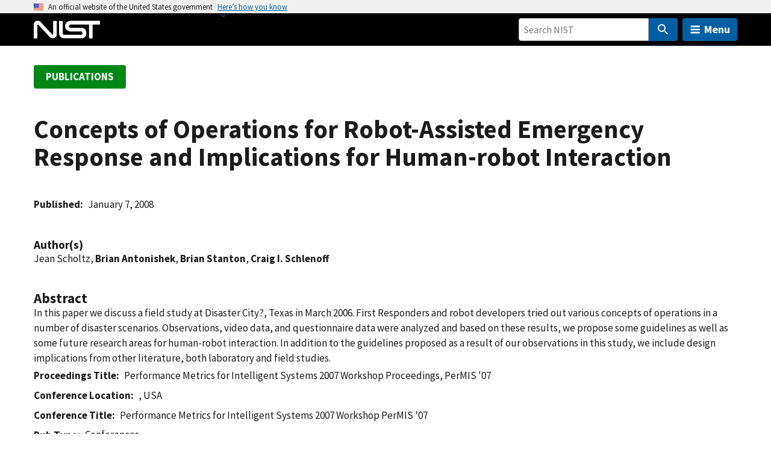

--- FILE ---
content_type: application/javascript; charset=UTF-8
request_url: https://www.nist.gov/cdn-cgi/challenge-platform/h/g/scripts/jsd/5eaf848a0845/main.js?
body_size: 4714
content:
window._cf_chl_opt={xkKZ4:'g'};~function(G6,J,B,H,K,e,E,a){G6=F,function(l,M,Gt,G5,L,j){for(Gt={l:535,M:560,L:561,j:484,W:527,n:521,P:526,v:468,b:517,Z:550},G5=F,L=l();!![];)try{if(j=-parseInt(G5(Gt.l))/1*(-parseInt(G5(Gt.M))/2)+-parseInt(G5(Gt.L))/3+-parseInt(G5(Gt.j))/4*(-parseInt(G5(Gt.W))/5)+parseInt(G5(Gt.n))/6+-parseInt(G5(Gt.P))/7+-parseInt(G5(Gt.v))/8+parseInt(G5(Gt.b))/9*(parseInt(G5(Gt.Z))/10),M===j)break;else L.push(L.shift())}catch(W){L.push(L.shift())}}(G,370581),J=this||self,B=J[G6(559)],H={},H[G6(569)]='o',H[G6(546)]='s',H[G6(562)]='u',H[G6(503)]='z',H[G6(476)]='n',H[G6(500)]='I',H[G6(553)]='b',K=H,J[G6(469)]=function(M,L,j,W,Gn,GW,Gu,Gq,Z,D,I,h,g,R){if(Gn={l:494,M:498,L:571,j:563,W:505,n:458,P:563,v:547,b:489,Z:460,m:531,k:511},GW={l:540,M:460,L:523},Gu={l:504,M:501,L:573,j:544},Gq=G6,null===L||L===void 0)return W;for(Z=V(L),M[Gq(Gn.l)][Gq(Gn.M)]&&(Z=Z[Gq(Gn.L)](M[Gq(Gn.l)][Gq(Gn.M)](L))),Z=M[Gq(Gn.j)][Gq(Gn.W)]&&M[Gq(Gn.n)]?M[Gq(Gn.P)][Gq(Gn.W)](new M[(Gq(Gn.n))](Z)):function(Q,GF,C){for(GF=Gq,Q[GF(GW.l)](),C=0;C<Q[GF(GW.M)];Q[C]===Q[C+1]?Q[GF(GW.L)](C+1,1):C+=1);return Q}(Z),D='nAsAaAb'.split('A'),D=D[Gq(Gn.v)][Gq(Gn.b)](D),I=0;I<Z[Gq(Gn.Z)];h=Z[I],g=z(M,L,h),D(g)?(R='s'===g&&!M[Gq(Gn.m)](L[h]),Gq(Gn.k)===j+h?P(j+h,g):R||P(j+h,L[h])):P(j+h,g),I++);return W;function P(Q,C,GG){GG=F,Object[GG(Gu.l)][GG(Gu.M)][GG(Gu.L)](W,C)||(W[C]=[]),W[C][GG(Gu.j)](Q)}},e=G6(462)[G6(518)](';'),E=e[G6(547)][G6(489)](e),J[G6(572)]=function(l,M,Gv,GO,L,j,W,n){for(Gv={l:486,M:460,L:460,j:471,W:544,n:499},GO=G6,L=Object[GO(Gv.l)](M),j=0;j<L[GO(Gv.M)];j++)if(W=L[j],'f'===W&&(W='N'),l[W]){for(n=0;n<M[L[j]][GO(Gv.L)];-1===l[W][GO(Gv.j)](M[L[j]][n])&&(E(M[L[j]][n])||l[W][GO(Gv.W)]('o.'+M[L[j]][n])),n++);}else l[W]=M[L[j]][GO(Gv.n)](function(P){return'o.'+P})},a=function(Gd,GI,GD,Gm,GZ,GM,M,L,j){return Gd={l:558,M:528},GI={l:520,M:544,L:520,j:509,W:512,n:520},GD={l:460},Gm={l:460,M:512,L:504,j:501,W:573,n:501,P:573,v:504,b:573,Z:461,m:544,k:461,D:544,I:520,d:544,h:544,f:544,g:544,R:544,Q:544,C:509},GZ={l:543,M:512},GM=G6,M=String[GM(Gd.l)],L={'h':function(W){return W==null?'':L.g(W,6,function(n,GL){return GL=F,GL(GZ.l)[GL(GZ.M)](n)})},'g':function(W,P,Z,GJ,D,I,R,Q,C,U,o,i,x,G0,G1,G2,G3,G4){if(GJ=GM,W==null)return'';for(I={},R={},Q='',C=2,U=3,o=2,i=[],x=0,G0=0,G1=0;G1<W[GJ(Gm.l)];G1+=1)if(G2=W[GJ(Gm.M)](G1),Object[GJ(Gm.L)][GJ(Gm.j)][GJ(Gm.W)](I,G2)||(I[G2]=U++,R[G2]=!0),G3=Q+G2,Object[GJ(Gm.L)][GJ(Gm.n)][GJ(Gm.P)](I,G3))Q=G3;else{if(Object[GJ(Gm.v)][GJ(Gm.n)][GJ(Gm.b)](R,Q)){if(256>Q[GJ(Gm.Z)](0)){for(D=0;D<o;x<<=1,G0==P-1?(G0=0,i[GJ(Gm.m)](Z(x)),x=0):G0++,D++);for(G4=Q[GJ(Gm.k)](0),D=0;8>D;x=1.12&G4|x<<1.16,G0==P-1?(G0=0,i[GJ(Gm.m)](Z(x)),x=0):G0++,G4>>=1,D++);}else{for(G4=1,D=0;D<o;x=x<<1.26|G4,P-1==G0?(G0=0,i[GJ(Gm.m)](Z(x)),x=0):G0++,G4=0,D++);for(G4=Q[GJ(Gm.k)](0),D=0;16>D;x=x<<1.12|1&G4,G0==P-1?(G0=0,i[GJ(Gm.D)](Z(x)),x=0):G0++,G4>>=1,D++);}C--,0==C&&(C=Math[GJ(Gm.I)](2,o),o++),delete R[Q]}else for(G4=I[Q],D=0;D<o;x=1&G4|x<<1.04,G0==P-1?(G0=0,i[GJ(Gm.D)](Z(x)),x=0):G0++,G4>>=1,D++);Q=(C--,C==0&&(C=Math[GJ(Gm.I)](2,o),o++),I[G3]=U++,String(G2))}if(Q!==''){if(Object[GJ(Gm.L)][GJ(Gm.n)][GJ(Gm.W)](R,Q)){if(256>Q[GJ(Gm.k)](0)){for(D=0;D<o;x<<=1,G0==P-1?(G0=0,i[GJ(Gm.d)](Z(x)),x=0):G0++,D++);for(G4=Q[GJ(Gm.Z)](0),D=0;8>D;x=x<<1|G4&1,P-1==G0?(G0=0,i[GJ(Gm.h)](Z(x)),x=0):G0++,G4>>=1,D++);}else{for(G4=1,D=0;D<o;x=x<<1|G4,P-1==G0?(G0=0,i[GJ(Gm.f)](Z(x)),x=0):G0++,G4=0,D++);for(G4=Q[GJ(Gm.k)](0),D=0;16>D;x=x<<1|1&G4,P-1==G0?(G0=0,i[GJ(Gm.h)](Z(x)),x=0):G0++,G4>>=1,D++);}C--,C==0&&(C=Math[GJ(Gm.I)](2,o),o++),delete R[Q]}else for(G4=I[Q],D=0;D<o;x=G4&1.77|x<<1,P-1==G0?(G0=0,i[GJ(Gm.g)](Z(x)),x=0):G0++,G4>>=1,D++);C--,0==C&&o++}for(G4=2,D=0;D<o;x=1&G4|x<<1.58,G0==P-1?(G0=0,i[GJ(Gm.R)](Z(x)),x=0):G0++,G4>>=1,D++);for(;;)if(x<<=1,G0==P-1){i[GJ(Gm.Q)](Z(x));break}else G0++;return i[GJ(Gm.C)]('')},'j':function(W,Gk,GB){return Gk={l:461},GB=GM,null==W?'':W==''?null:L.i(W[GB(GD.l)],32768,function(n,GH){return GH=GB,W[GH(Gk.l)](n)})},'i':function(W,P,Z,Gp,D,I,R,Q,C,U,o,i,x,G0,G1,G2,G4,G3){for(Gp=GM,D=[],I=4,R=4,Q=3,C=[],i=Z(0),x=P,G0=1,U=0;3>U;D[U]=U,U+=1);for(G1=0,G2=Math[Gp(GI.l)](2,2),o=1;o!=G2;G3=i&x,x>>=1,x==0&&(x=P,i=Z(G0++)),G1|=o*(0<G3?1:0),o<<=1);switch(G1){case 0:for(G1=0,G2=Math[Gp(GI.l)](2,8),o=1;o!=G2;G3=i&x,x>>=1,0==x&&(x=P,i=Z(G0++)),G1|=o*(0<G3?1:0),o<<=1);G4=M(G1);break;case 1:for(G1=0,G2=Math[Gp(GI.l)](2,16),o=1;G2!=o;G3=x&i,x>>=1,0==x&&(x=P,i=Z(G0++)),G1|=o*(0<G3?1:0),o<<=1);G4=M(G1);break;case 2:return''}for(U=D[3]=G4,C[Gp(GI.M)](G4);;){if(G0>W)return'';for(G1=0,G2=Math[Gp(GI.L)](2,Q),o=1;o!=G2;G3=i&x,x>>=1,0==x&&(x=P,i=Z(G0++)),G1|=o*(0<G3?1:0),o<<=1);switch(G4=G1){case 0:for(G1=0,G2=Math[Gp(GI.l)](2,8),o=1;o!=G2;G3=x&i,x>>=1,x==0&&(x=P,i=Z(G0++)),G1|=o*(0<G3?1:0),o<<=1);D[R++]=M(G1),G4=R-1,I--;break;case 1:for(G1=0,G2=Math[Gp(GI.l)](2,16),o=1;o!=G2;G3=i&x,x>>=1,0==x&&(x=P,i=Z(G0++)),G1|=o*(0<G3?1:0),o<<=1);D[R++]=M(G1),G4=R-1,I--;break;case 2:return C[Gp(GI.j)]('')}if(0==I&&(I=Math[Gp(GI.L)](2,Q),Q++),D[G4])G4=D[G4];else if(R===G4)G4=U+U[Gp(GI.W)](0);else return null;C[Gp(GI.M)](G4),D[R++]=U+G4[Gp(GI.W)](0),I--,U=G4,0==I&&(I=Math[Gp(GI.n)](2,Q),Q++)}}},j={},j[GM(Gd.M)]=L.h,j}(),c();function s(Gg,Gz,l,M,L){return Gg={l:482,M:473},Gz=G6,l=3600,M=X(),L=Math[Gz(Gg.l)](Date[Gz(Gg.M)]()/1e3),L-M>l?![]:!![]}function G(q4){return q4='prototype,from,postMessage,function,onload,join,chlApiUrl,d.cookie,charAt,api,xkKZ4,timeout,getPrototypeOf,72cEDXnv,split,error on cf_chl_props,pow,2066076jqOGLb,send,splice,loading,errorInfoObject,4078949QIquwF,44195zpKASe,xjkcbuh,chlApiSitekey,body,isNaN,http-code:,xhr-error,location,1cRjMQL,chctx,_cf_chl_opt,removeChild,detail,sort,createElement,DOMContentLoaded,9ZSKLCuo0abgOf5d7JFwY3XqxRjp2hlkMNsT6znHBr$1iGvW-tAQI+UmPE4V8cDye,push,gKwbC5,string,includes,/jsd/oneshot/5eaf848a0845/0.7019721007741794:1765391233:apV22EdamA5sJn5vKGtL5KZ_blOAwd6X3TKR0qEcP34/,chlApiClientVersion,1056670aehHmJ,clientInformation,/invisible/jsd,boolean,jsd,catch,onerror,source,fromCharCode,document,352678xrgoJB,1318317QqRrFW,undefined,Array,status,stringify,toString,POST,iframe,object,success,concat,Qgcf5,call,open,navigator,hhzn3,style,tabIndex,Set,error,length,charCodeAt,_cf_chl_opt;XQlKq9;mpuA2;BYBs3;bqzg9;gtpfA4;SZQFk7;rTYyd6;gTvhm6;ubgT9;JrBNE9;NgAVk0;YBjhw4;WvQh6;cJDYB1;Qgcf5;eHVD2;VJwN2,href,readyState,cloudflare-invisible,event,isArray,1554152aAXyMs,cJDYB1,random,indexOf,sid,now,__CF$cv$params,appendChild,number,Function,log,/b/ov1/0.7019721007741794:1765391233:apV22EdamA5sJn5vKGtL5KZ_blOAwd6X3TKR0qEcP34/,addEventListener,display: none,floor,chlApiRumWidgetAgeMs,100VfhJeY,msg,keys,/cdn-cgi/challenge-platform/h/,[native code],bind,parent,contentDocument,vKoX8,XMLHttpRequest,Object,contentWindow,ontimeout,onreadystatechange,getOwnPropertyNames,map,bigint,hasOwnProperty,gRjkt7,symbol'.split(','),G=function(){return q4},G()}function z(l,M,L,GA,G8,j){G8=(GA={l:555,M:563,L:467,j:563,W:507},G6);try{return M[L][G8(GA.l)](function(){}),'p'}catch(W){}try{if(null==M[L])return void 0===M[L]?'u':'x'}catch(n){return'i'}return l[G8(GA.M)][G8(GA.L)](M[L])?'a':M[L]===l[G8(GA.j)]?'E':M[L]===!0?'T':M[L]===!1?'F':(j=typeof M[L],G8(GA.W)==j?y(l,M[L])?'N':'f':K[j]||'?')}function X(Gf,Gy,l){return Gf={l:474,M:482},Gy=G6,l=J[Gy(Gf.l)],Math[Gy(Gf.M)](+atob(l.t))}function S(j,W,Go,Ga,n,P,v,b,Z,m,k,D){if(Go={l:485,M:459,L:474,j:487,W:537,n:514,P:479,v:552,b:493,Z:574,m:567,k:515,D:496,I:529,d:492,h:510,f:537,g:545,R:483,Q:537,C:455,U:549,o:537,i:502,x:525,G0:536,G1:557,G2:554,G3:522,G4:528},Ga=G6,!T(.01))return![];P=(n={},n[Ga(Go.l)]=j,n[Ga(Go.M)]=W,n);try{v=J[Ga(Go.L)],b=Ga(Go.j)+J[Ga(Go.W)][Ga(Go.n)]+Ga(Go.P)+v.r+Ga(Go.v),Z=new J[(Ga(Go.b))](),Z[Ga(Go.Z)](Ga(Go.m),b),Z[Ga(Go.k)]=2500,Z[Ga(Go.D)]=function(){},m={},m[Ga(Go.I)]=J[Ga(Go.W)][Ga(Go.d)],m[Ga(Go.h)]=J[Ga(Go.f)][Ga(Go.g)],m[Ga(Go.R)]=J[Ga(Go.Q)][Ga(Go.C)],m[Ga(Go.U)]=J[Ga(Go.o)][Ga(Go.i)],k=m,D={},D[Ga(Go.x)]=P,D[Ga(Go.G0)]=k,D[Ga(Go.G1)]=Ga(Go.G2),Z[Ga(Go.G3)](a[Ga(Go.G4)](D))}catch(I){}}function c(q2,q1,Gx,GT,l,M,L,j,W){if(q2={l:474,M:513,L:464,j:524,W:480,n:542,P:497},q1={l:464,M:524,L:497},Gx={l:519},GT=G6,l=J[GT(q2.l)],!l)return;if(!s())return;(M=![],L=l[GT(q2.M)]===!![],j=function(GX,n){if(GX=GT,!M){if(M=!![],!s())return;n=N(),Y(n.r,function(P){A(l,P)}),n.e&&S(GX(Gx.l),n.e)}},B[GT(q2.L)]!==GT(q2.j))?j():J[GT(q2.W)]?B[GT(q2.W)](GT(q2.n),j):(W=B[GT(q2.P)]||function(){},B[GT(q2.P)]=function(Gs){Gs=GT,W(),B[Gs(q1.l)]!==Gs(q1.M)&&(B[Gs(q1.L)]=W,j())})}function A(L,j,q3,GY,W,n,P){if(q3={l:465,M:513,L:570,j:557,W:472,n:466,P:490,v:506,b:472,Z:466,m:459,k:539,D:506},GY=G6,W=GY(q3.l),!L[GY(q3.M)])return;j===GY(q3.L)?(n={},n[GY(q3.j)]=W,n[GY(q3.W)]=L.r,n[GY(q3.n)]=GY(q3.L),J[GY(q3.P)][GY(q3.v)](n,'*')):(P={},P[GY(q3.j)]=W,P[GY(q3.b)]=L.r,P[GY(q3.Z)]=GY(q3.m),P[GY(q3.k)]=j,J[GY(q3.P)][GY(q3.D)](P,'*'))}function Y(l,M,GC,Gw,GQ,GR,GV,L,j,W){GC={l:474,M:478,L:537,j:493,W:574,n:567,P:487,v:514,b:548,Z:513,m:515,k:496,D:508,I:556,d:534,h:534,f:463,g:534,R:522,Q:528,C:565},Gw={l:533},GQ={l:564,M:564,L:570,j:532,W:564},GR={l:515},GV=G6,L=J[GV(GC.l)],console[GV(GC.M)](J[GV(GC.L)]),j=new J[(GV(GC.j))](),j[GV(GC.W)](GV(GC.n),GV(GC.P)+J[GV(GC.L)][GV(GC.v)]+GV(GC.b)+L.r),L[GV(GC.Z)]&&(j[GV(GC.m)]=5e3,j[GV(GC.k)]=function(Ge){Ge=GV,M(Ge(GR.l))}),j[GV(GC.D)]=function(GE){GE=GV,j[GE(GQ.l)]>=200&&j[GE(GQ.M)]<300?M(GE(GQ.L)):M(GE(GQ.j)+j[GE(GQ.W)])},j[GV(GC.I)]=function(GN){GN=GV,M(GN(Gw.l))},W={'t':X(),'lhr':B[GV(GC.d)]&&B[GV(GC.h)][GV(GC.f)]?B[GV(GC.g)][GV(GC.f)]:'','api':L[GV(GC.Z)]?!![]:![],'payload':l},j[GV(GC.R)](a[GV(GC.Q)](JSON[GV(GC.C)](W)))}function F(q,O,l){return l=G(),F=function(M,L,J){return M=M-454,J=l[M],J},F(q,O)}function T(l,Gh,GK){return Gh={l:470},GK=G6,Math[GK(Gh.l)]()<l}function y(l,M,GS,G7){return GS={l:477,M:504,L:566,j:573,W:471,n:488},G7=G6,M instanceof l[G7(GS.l)]&&0<l[G7(GS.l)][G7(GS.M)][G7(GS.L)][G7(GS.j)](M)[G7(GS.W)](G7(GS.n))}function N(Gb,Gl,L,j,W,n,P){Gl=(Gb={l:541,M:568,L:456,j:481,W:457,n:530,P:475,v:495,b:551,Z:454,m:491,k:530,D:538},G6);try{return L=B[Gl(Gb.l)](Gl(Gb.M)),L[Gl(Gb.L)]=Gl(Gb.j),L[Gl(Gb.W)]='-1',B[Gl(Gb.n)][Gl(Gb.P)](L),j=L[Gl(Gb.v)],W={},W=cJDYB1(j,j,'',W),W=cJDYB1(j,j[Gl(Gb.b)]||j[Gl(Gb.Z)],'n.',W),W=cJDYB1(j,L[Gl(Gb.m)],'d.',W),B[Gl(Gb.k)][Gl(Gb.D)](L),n={},n.r=W,n.e=null,n}catch(v){return P={},P.r={},P.e=v,P}}function V(l,Gj,G9,M){for(Gj={l:571,M:486,L:516},G9=G6,M=[];l!==null;M=M[G9(Gj.l)](Object[G9(Gj.M)](l)),l=Object[G9(Gj.L)](l));return M}}()